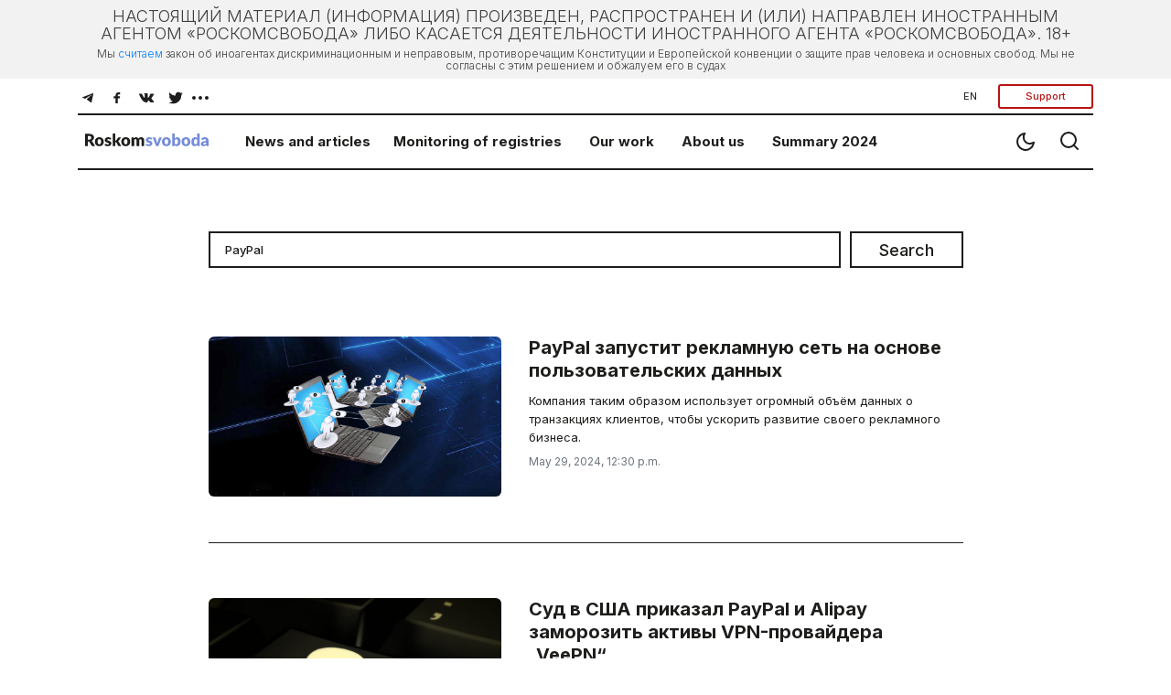

--- FILE ---
content_type: text/html; charset=utf-8
request_url: https://roskomsvoboda.org/en/search/?tag=PayPal
body_size: 9420
content:






<!DOCTYPE html>
<html lang="ru">
<head>
  <script type="text/javascript">
    (function () {
      let head = document.head
      let link = document.createElement('link');
      let storage = window.localStorage
      let lightTheme = storage.getItem("isLightTheme")

      if (lightTheme === null) {
        storage.setItem("isLightTheme", "true")
      }

      let isLightTheme = storage.getItem("isLightTheme") === "true"

      link.setAttribute("id", "site-theme")
      link.setAttribute("type", "text/css")
      link.setAttribute("rel", "stylesheet")

      if (isLightTheme) {
        link.setAttribute("href", "/static/core/css/styles_white.css?v=1768569766")
      } else {
        link.setAttribute("href", "/static/core/css/styles_black.css?v=1768569766")
      }
      head.appendChild(link);
    })()
  </script>
  <meta charset="utf-8">
  <meta name="viewport" content="width=device-width, initial-scale=1, shrink-to-fit=no">
  <title>
    Roskomsvoboda
  </title>
  <link rel="stylesheet" href="/static/core/css/bootstrap.min.css">
  <link rel="preconnect" href="https://fonts.googleapis.com">
  <link rel="preconnect" href="https://fonts.gstatic.com" crossorigin>
  <link href="https://fonts.googleapis.com/css2?family=Inter:wght@100;200;300;400;500;600;700;800;900&display=swap"
        rel="stylesheet">
  <link rel="stylesheet" href="/static/core/css/flickity.min.css">
  <link rel="stylesheet" href="/static/django_tinymce/spoiler/css/spoiler.css">

  <!-- Favicons  -->
  <link rel="shortcut icon" href="/static/core/images/favicons/favicon.ico"/>
  <link href="/static/core/images/favicons/favicon.ico" rel="icon" type="image/x-icon"/>
  <link rel="apple-touch-icon" sizes="180x180" href="/static/core/images/favicons/apple-touch-icon.png">
  <link rel="icon" type="image/png" sizes="192x192" href="/static/core/images/favicons/android-192x192.png">
  <link rel="icon" type="image/png" sizes="512x512" href="/static/core/images/favicons/android-512x512.png">
  <link rel="icon" type="image/png" sizes="32x32" href="/static/core/images/favicons/favicon-32x32.png">
  <link rel="icon" type="image/png" sizes="96x96" href="/static/core/images/favicons/favicon-96x96.png">
  <link rel="icon" type="image/png" sizes="16x16" href="/static/core/images/favicons/favicon-16x16.png">
  <link rel="manifest" href="/static/core/images/favicons/manifest.json">
  <meta name="theme-color" content="#ffffff">
  <!-- / Favicons  -->

  <link href="/static/core/css/styles.css?v=27" rel="stylesheet">
  <meta name="document-state" content="Dynamic"/>
  <meta property="og:title" content="Roskomsvoboda"/>
  <meta property="og:type" content="website"/>
  <meta property="og:url" content="https://roskomsvoboda.org"/>
  <meta property="og:image"
        content="https://roskomsvoboda.org/static/core/images/preview.png"/>
  <meta property="og:description"
        content=""/>
  <meta name="description"
        content="Resisting internet censorship and restoring access to information. Information on Internet regulation legislation and its enforcement. Assistance to illegally blocked Internet resources.">
  <meta name="keywords"
        content="internet, censorship, bypass, block, site, blocked, regulation, law, freedom, help, access, political, roskomnadzor, blockchain, bitcoin"/>
  <meta name="twitter:card" content="summary_large_image"/>
  <meta name="twitter:site" content="@rublacklistNET"/>
  <meta name="twitter:title" content="Роскомсвобода"/>
  <meta name="twitter:description"
        content="Resisting internet censorship and restoring access to information. Information on Internet regulation legislation and its enforcement. Assistance to illegally blocked Internet resources."/>
  <meta name="twitter:image"
        content="https://roskomsvoboda.org/static/core/images/preview.png"/>
  
  

  <script id="webpush-js" type="text/javascript" src="/static/webpush/webpush.js"></script>
  
  <meta name="service-worker-js" content="/webpush/service-worker.js">
  <meta name="django-webpush-vapid-key" content="BAwH58GuWtDH99FtLHsPgyLMLVU7gP_eutHM7Pp0NY1sNSh48qZGqJYHgXRuXZkz_aaQWKo7wudqJXosrMcdzFE">


  <script defer data-domain="roskomsvoboda.org" src="https://apl.roskomsvoboda.org/js/script.js"></script>
  <!-- Google tag (gtag.js) -->
  <script async src="https://www.googletagmanager.com/gtag/js?id=G-9CQB0LLZJ6"></script>
  <script>
    window.dataLayer = window.dataLayer || [];
    function gtag(){dataLayer.push(arguments);}
    gtag('js', new Date());

    gtag('config', 'G-9CQB0LLZJ6');
  </script>

  
  
  <style>
    .container-foreign_agent {
      background-color: hsla(0, 0%, 74.9%, 0.2);
      padding: 6px 10px;
    }

    @media (min-width: 640px) {
      .container-foreign_agent {
        padding: 8px 40px;
      }
    }

    .foreign_agent-info {
      max-width: 1100px;
      margin: 0 auto;
      text-align: left;
      hyphens: auto;
      font-size: 16px;
      line-height: 110%;
      font-weight: 300;
      color: #3F3F3F;
    }

    @media (min-width: 640px) {
      .foreign_agent-info {
        text-align: center;
        hyphens: none;
        font-size: 18px;
      }

      .fai_descr {
        margin-top: 6px;
        font-size: 12px;
      }
    }
  </style>
</head>
<body class="container-body">
<div hidden="hidden" id="currentLang">en</div>


  <div class="container-foreign_agent">
    <div class="foreign_agent-info">
      НАСТОЯЩИЙ МАТЕРИАЛ (ИНФОРМАЦИЯ) ПРОИЗВЕДЕН, РАСПРОСТРАНЕН И (ИЛИ) НАПРАВЛЕН ИНОСТРАННЫМ
      АГЕНТОМ &laquo;РОСКОМСВОБОДА&raquo; ЛИБО КАСАЕТСЯ ДЕЯТЕЛЬНОСТИ ИНОСТРАННОГО АГЕНТА &laquo;РОСКОМСВОБОДА&raquo;. 18+
    </div>
    <div class="foreign_agent-info fai_descr">
      Мы <a style="color: #007bff;"
            href="https://www.change.org/p/%D0%B3%D0%BE%D1%81%D1%83%D0%B4%D0%B0%D1%80%D1%81%D1%82%D0%B2%D0%B5%D0%BD%D0%BD%D0%B0%D1%8F-%D0%B4%D1%83%D0%BC%D0%B0-%D0%BC%D1%8B-%D1%82%D1%80%D0%B5%D0%B1%D1%83%D0%B5%D0%BC-%D0%BE%D1%82%D0%BC%D0%B5%D0%BD%D1%8B-%D0%B7%D0%B0%D0%BA%D0%BE%D0%BD%D0%BE%D0%B2-%D0%BE%D0%B1-%D0%B8%D0%BD%D0%BE%D0%B0%D0%B3%D0%B5%D0%BD%D1%82%D0%B0%D1%85">считаем</a>
      закон об иноагентах дискриминационным и неправовым, противоречащим Конституции и Европейской конвенции о защите
      прав человека и основных свобод. Мы не согласны с этим решением и обжалуем его в судах
    </div>
  </div>


<div class="container-fluid">
  <div class="container-fluid">
    <div class="navigator">
      <div class="block__nav d-none d-md-block d-lg-block">
        <div class="block__nav-social">
          <div class="item-social social-desc " id="social-desc">
            <div class="btn-social d-flex flex-wrap justify-content-center w-100" role="group"
                 aria-label="Basic example"
                 id="btn-social-group">
              <a class="btn" href="https://telegram.me/roskomsvoboda" target="_blank">
                <svg class="icons icons--tel" width="30" height="30" xmlns="http://www.w3.org/2000/svg"
                     xmlns:xlink="http://www.w3.org/1999/xlink">
                  <use xlink:href="/static/core/images/sprite.svg#icon-tel"></use>
                </svg>
              </a>
              <a class="btn" href="https://www.facebook.com/roskomsvoboda" target="_blank">
                <svg class="icons icons--fb" width="30" height="30" xmlns="http://www.w3.org/2000/svg"
                     xmlns:xlink="http://www.w3.org/1999/xlink">
                  <use xlink:href="/static/core/images/sprite.svg#icon-fb"></use>
                </svg>
              </a>
              <a class="btn" href="https://vk.com/rublacklist" target="_blank">
                <svg class="icons icons--vk" width="30" height="30" xmlns="http://www.w3.org/2000/svg"
                     xmlns:xlink="http://www.w3.org/1999/xlink">
                  <use xlink:href="/static/core/images/sprite.svg#icon-vk"></use>
                </svg>
              </a>
              <a class="btn" href="https://twitter.com/RuBlackListNET" target="_blank">
                <svg class="icons icons--twitter" width="30" height="30" xmlns="http://www.w3.org/2000/svg"
                     xmlns:xlink="http://www.w3.org/1999/xlink">
                  <use xlink:href="/static/core/images/sprite.svg#icon-twitter"></use>
                </svg>
              </a>

              <div class="dropdown more-social" id="more-social_drpdwn">
                <button class="btn  dropdown-toggle" type="button" id="dropdownMenu-social" data-toggle="dropdown"
                        aria-haspopup="true" aria-expanded="false">
                  <svg class="icons icons--more_horiz" width="30" height="30" xmlns="http://www.w3.org/2000/svg"
                       xmlns:xlink="http://www.w3.org/1999/xlink">
                    <use xlink:href="/static/core/images/sprite.svg#icon-more_horiz"></use>
                  </svg>
                </button>

                <div class="dropdown-menu more-social__menu" id="more-social" aria-labelledby="dropdownMenu2">
                  <div class="block__nav">
                    <ul class="nav navbar">
                      <li class="nav-item" id="btn-zen__item">
                        <a class="btn" target="_blank" href="https://zen.yandex.ru/roskomsvoboda"
                           id="btn-zen">
                          <svg class="icons icons--zen" width="30" height="30" xmlns="http://www.w3.org/2000/svg"
                               xmlns:xlink="http://www.w3.org/1999/xlink">
                            <use xlink:href="/static/core/images/sprite.svg#icon-zen"></use>
                          </svg>
                          <span>Zen</span>
                        </a>
                      </li>
                      <li class="nav-item" id="btn-inst__item">
                        <a class="btn" href="https://www.instagram.com/roskomsvoboda" id="btn-inst">
                          <svg class="icons icons--instagram" width="31" height="30" xmlns="http://www.w3.org/2000/svg"
                               xmlns:xlink="http://www.w3.org/1999/xlink">
                            <use xlink:href="/static/core/images/sprite.svg#icon-instagram"></use>
                          </svg>
                          <span>Instagram</span>
                        </a>
                      </li>
                      <li class="nav-item" id="btn-youtube__item">
                        <a target="_blank" class="btn" href="https://www.youtube.com/user/RosKomSvoboda"
                           id="btn-youtube">
                          <svg class="icons icons--youtube" width="31" height="30" xmlns="http://www.w3.org/2000/svg"
                               xmlns:xlink="http://www.w3.org/1999/xlink">
                            <use xlink:href="/static/core/images/sprite.svg#icon-youtube"></use>
                          </svg>
                          <span>YouTube</span>
                        </a>
                      </li>
                      <li class="nav-item" id="btn-rss__item">
                        <a target="_blank" class="btn" href="/en/feed/" id="btn-rss">
                          <svg class="icons icons--rss" width="27" height="30" xmlns="http://www.w3.org/2000/svg"
                               xmlns:xlink="http://www.w3.org/1999/xlink">
                            <use xlink:href="/static/core/images/sprite.svg#icon-rss"></use>
                          </svg>
                          <span>RSS</span>
                        </a>
                      </li>
                    </ul>
                  </div>
                </div>
              </div>
            </div>
          </div>
          <div class="btn-group btn-group-donate" role="group">
            <div class="dropdown">
              <button class="btn transparent-button dropdown-toggle"
                      type="button" id="localeDropdown"
                      data-toggle="dropdown"
                      aria-haspopup="true"
                      aria-expanded="false">
                EN
              </button>
              <div class="dropdown-menu" aria-labelledby="localeDropdown">
                <a class="dropdown-item change-locale" style="cursor:pointer" data-language="en">English</a>
                <a class="dropdown-item change-locale" style="cursor:pointer" data-language="ru">Русский</a>
              </div>
            </div>
            
            <button type="button" class="btn btn-donate btn-donate-red donate-event">
              Support
            </button>
          </div>
        </div>
      </div>

      <div class="block__nav block__nav-category">
        <div class="twelve columns filter-wrapper">
          <ul class="nav-bar-logo" id="nav-bar-logo">
            <li class="nav-item nav-item__logo">
              <a class="nav-link nav-link__logo" href="/">
                
                  <img src="/static/core/images/logo_en.svg" width="151" height="17"
                       alt="Roskomsvoboda">
                
              </a>
            </li>
          </ul>
          <ul class="nav-bar-filter nav-bar-filter-menu" id="nav-bar-filter">
            <li class="nav-item d-none d-md-block dropdown">
              <a href="/en/" id="dropdownMenuButton-news" data-toggle="dropdown" aria-haspopup="true"
                 aria-expanded="false">News and articles</a>
              <div class="block__nav dropdown-menu" aria-labelledby="dropdownMenuButton-news" id="list-news_desc">
              </div>
            </li>
            <li class="nav-item d-none d-md-block dropdown">
              <a href="https://reestr.rublacklist.net/" id="dropdownMenuButton-monitoring" data-toggle="dropdown"
                 aria-haspopup="true" aria-expanded="false">Monitoring of registries</a>
              <div class="block__nav dropdown-menu" aria-labelledby="dropdownMenuButton-monitoring"
                   id="list-monitoring_desc">
              </div>
            </li>
            <li class="nav-item d-none d-md-block dropdown has-megamenu">
              <a href="/en/projects/" id="dropdownMenuButton-work" data-toggle="dropdown"
                 aria-haspopup="true"
                 aria-expanded="false">Our work</a>
              <div class="block__nav dropdown-menu megamenu list-work_desc" aria-labelledby="dropdownMenuButton-work"
                   id="list-work_desc">
              </div>
            </li>
            <li class="nav-item d-none d-md-block">
              <a href="/en/about/">About us</a>
            </li>

            
              <li class="nav-item d-none d-md-block">
                <a href="/en/summary/2024/">
                  Summary 2024
                </a>
              </li>
            

            
          </ul>
        </div>

        <div class="btn-group__nav" id="btn-group__nav">
          <div class="btn-group " role="group" aria-label="Basic example">
            <button type="button" class="btn btn-nav" id="switch_theme">
              <svg class="icons icons--moon" width="24" height="24" xmlns="http://www.w3.org/2000/svg"
                   xmlns:xlink="http://www.w3.org/1999/xlink">
                <use xlink:href="/static/core/images/sprite.svg#icon-moon"></use>
              </svg>
            </button>
            <a class="btn btn-nav" href="/en/search/">
              <svg class="icons icons--search" width="24" height="24" xmlns="http://www.w3.org/2000/svg"
                   xmlns:xlink="http://www.w3.org/1999/xlink">
                <use xlink:href="/static/core/images/sprite.svg#icon-search"></use>
              </svg>
            </a>
            <button type="button" class="btn mobail-menu btn-nav d-block d-sm-block d-md-none" id="navbarDropdown_menu"
                    data-toggle="dropdown" aria-haspopup="true" aria-expanded="false">
              <svg class="icons icons--menu" id="mobile-menu" width="24" height="24" xmlns="http://www.w3.org/2000/svg"
                   xmlns:xlink="http://www.w3.org/1999/xlink">
                <use xlink:href="/static/core/images/sprite.svg#icon-menu"></use>
              </svg>
            </button>
            <div class="dropdown-menu mobail-menu dropdown-menu-right" id="mobail-menu">
              <div class="dropdown-item panel-group dropdown-accordion" id="accordion">
                <div class="panel panel-default">
                  <div class="panel-heading">
                    <a data-toggle="collapse" data-parent="#accordion" href="#collapse1">
                      News and articles
                    </a>
                  </div>
                  <div id="collapse1" class="panel-collapse collapse in">
                    <div class="block__nav" id="list-news_mob">
                      <ul class="nav navbar">
                        <li class="nav-item">
                          <a class="nav-link" href="/en/posts/news/">
                            News
                          </a>
                        </li>
                        <li class="nav-item">
                          <a class="nav-link" href="/en/posts/blog/">
                            Analytics
                          </a>
                        </li>
                        <li class="nav-item">
                          <a class="nav-link" href="/en/researches/">
                            Researches
                          </a>
                        </li>
                        <li class="nav-item">
                          <a class="nav-link" href="/en/cards/">
                            Cards
                          </a>
                        </li>
                        <li class="nav-item">
                          <a class="nav-link" href="/en/posts/translations/">
                            Translations
                          </a>
                        </li>
                        <li class="nav-item">
                          <a class="nav-link" href="/en/analysis/">
                            Analytics in English
                          </a>
                        </li>
                      </ul>
                    </div>
                  </div>
                </div>
                <div class="panel panel-default">
                  <div class="panel-heading">
                    <a data-toggle="collapse" data-parent="#accordion" href="#collapse2">
                      Monitoring of registries
                    </a>
                  </div>
                  <div id="collapse2" class="panel-collapse collapse in">
                    <div class="block__nav" id="list-monitoring_mob">
                      <ul class="nav navbar">
                        <li class="nav-item">
                          <a class="nav-link" href="https://reestr.rublacklist.net/">
                            Registry of banned sites
                          </a>
                        </li>
                        <li class="nav-item">
                          <a class="nav-link" href="https://reestr.rublacklist.net/ru/disseminators/">
                            Registry of information desseminators
                          </a>
                        </li>
                        <li class="nav-item">
                          <a class="nav-link" href="https://reestr.rublacklist.net/ru/aggregators/">
                            Registry of news aggregators
                          </a>
                        </li>
                        <li class="nav-item">
                          <a class="nav-link" href="https://reestr.rublacklist.net/ru/statistics/">
                            Statistics of blockings
                          </a>
                        </li>
                      </ul>
                    </div>
                  </div>
                </div>
                
                  <div class="panel panel-default">
                    <div class="panel-heading">
                      <a data-toggle="collapse" data-parent="#accordion" href="#collapse3">
                        Our work
                      </a>
                    </div>
                    <div id="collapse3" class="panel-collapse collapse in">
                      <div class="block__nav list-work_mob" id="list-work_mob">
                        <ul class="nav navbar list-work">
                          
                            
                              <li class="nav-item with-bg">
                                <img src="/uploads/page_images/campains.jpg" class="nav-item__bg" alt="Campaigns"/>
                                <a class="nav-link" href="/en/page/campaign-rks/">
                                  <span class="nav-item__title">Campaigns</span>
                                  
                                </a>
                              </li>
                            
                          
                            
                              <li class="nav-item with-bg">
                                <img src="/uploads/page_images/0502_free_speech.jpg" class="nav-item__bg" alt="Projects"/>
                                <a class="nav-link" href="/en/page/projects/">
                                  <span class="nav-item__title">Projects</span>
                                  
                                </a>
                              </li>
                            
                          
                            
                              <li class="nav-item with-bg">
                                <img src="/uploads/page_images/justice-9016_1280.jpg" class="nav-item__bg" alt="Legal work"/>
                                <a class="nav-link" href="/en/page/legal/">
                                  <span class="nav-item__title">Legal work</span>
                                  
                                </a>
                              </li>
                            
                          
                            
                              <li class="nav-item with-bg">
                                <img src="/uploads/page_images/pankaj-patel-_SgRNwAVNKw-unsplash.jpg" class="nav-item__bg" alt="TechLab"/>
                                <a class="nav-link" href="/en/page/tech-lab/">
                                  <span class="nav-item__title">TechLab</span>
                                  
                                    <div class="nav-item__description">
                                      <span>Roskomsvoboda&#x27;s technical developments</span>
                                    </div>
                                  
                                </a>
                              </li>
                            
                          
                            
                              <li class="nav-item with-bg">
                                <img src="/uploads/page_images/days-calendar-time-management-95262702.jpg" class="nav-item__bg" alt="Activities"/>
                                <a class="nav-link" href="/en/page/events/">
                                  <span class="nav-item__title">Activities</span>
                                  
                                </a>
                              </li>
                            
                          

                          
                            
                              <li class="nav-item without-bg">
                                <a class="nav-link" href="https://roskomsvoboda.org/bill-reviews/">
                                  <span class="nav-item__title">Feedback on draft laws</span>
                                </a>
                              </li>
                            
                          
                        </ul>
                      </div>
                    </div>
                  </div>
                
                <div class="panel panel-default">
                  <div class="panel-heading">
                    <a href="/en/about/">About us</a>
                  </div>
                </div>

                
                  <div class="panel panel-default">
                    <div class="panel-heading">
                      <a href="/en/summary/2024/">
                        Summary 2024
                      </a>
                    </div>
                  </div>
                


                

              </div>
              <div class="dropdown-item item-help">

                <a class="btn btn-lang change-locale" data-language="ru">
                  РУС
                </a>

                <button type="button" class="btn btn-donate btn-donate-red donate-event">
                  Support
                </button>
                
              </div>
              <div class="dropdown-item item-social social-mob" id="social-mob"></div>
            </div>
          </div>
        </div>
      </div>
    </div>
    
  <div class="articles search mt-4 pt-2">
    <form class="search__block">
      <input type="text" name="query" class="search__input"
             value="PayPal"
             placeholder="Search">
      <button type="submit" class="btn btn-search btn-search-mob">
        <svg class="icons icons--search" width="24" height="24" xmlns="http://www.w3.org/2000/svg"
             xmlns:xlink="http://www.w3.org/1999/xlink">
          <use xlink:href="/static/core/images/sprite.svg#icon-search"></use>
        </svg>
      </button>
      <button type="submit" class="btn btn-search btn-search-tablet">Search</button>
    </form>

    
      <div class="article_type-3 article">
        <div class="article-block">
          <div class="card-columns">
            



  <div class="row no-gutters">
    
      <div class="col-img">
        <a class="card-img__link" href="/en/post/rekl-set-paypala/">
          <img class="card-img-top" src="/uploads/images/otslezh_tranz.jpg">
        </a>
      </div>
    
    <div class="col-desc">
      <div class="card-body">
        <h5 class="card-title">
          <a class="card-title__link" href="/en/post/rekl-set-paypala/">
            PayPal запустит рекламную сеть на основе пользовательских данных
          </a>
        </h5>
        <p class="card-text">
          Компания таким образом использует огромный объём данных о транзакциях клиентов, чтобы ускорить развитие своего рекламного бизнеса.
        </p>
        <p class="card-text card-text__footer">
          
            
          
          <small class="text-muted">May 29, 2024, 12:30 p.m.</small>
        </p>
      </div>
    </div>
  </div>

  <div class="row no-gutters">
    
      <div class="col-img">
        <a class="card-img__link" href="/en/post/zamorozka-aktivov-veepn/">
          <img class="card-img-top" src="/uploads/images/veepn_block.jpg">
        </a>
      </div>
    
    <div class="col-desc">
      <div class="card-body">
        <h5 class="card-title">
          <a class="card-title__link" href="/en/post/zamorozka-aktivov-veepn/">
            Суд в США приказал PayPal и Alipay заморозить активы VPN-провайдера „VeePN“
          </a>
        </h5>
        <p class="card-text">
          По мнению выступившей в качестве истцов группы кинокомпаний, сервис предлагал свои услуги непосредственно онлайн-пиратам, чем нарушил закон об авторском праве.
        </p>
        <p class="card-text card-text__footer">
          
            
          
          <small class="text-muted">July 21, 2022, 11:04 a.m.</small>
        </p>
      </div>
    </div>
  </div>

  <div class="row no-gutters">
    
      <div class="col-img">
        <a class="card-img__link" href="/en/post/paypal-vvodit-cryptu/">
          <img class="card-img-top" src="/uploads/images/photo_2021-03-30_18-07-05.jpg">
        </a>
      </div>
    
    <div class="col-desc">
      <div class="card-body">
        <h5 class="card-title">
          <a class="card-title__link" href="/en/post/paypal-vvodit-cryptu/">
            PayPal позволит оплачивать товары криптовалютами
          </a>
        </h5>
        <p class="card-text">
          В ближайшие месяцы услуга станет доступной в почти 30 миллионах онлайн-торговых точках, конвертация в традиционные деньги будет происходить автоматически.
        </p>
        <p class="card-text card-text__footer">
          
            
          
          <small class="text-muted">March 30, 2021, 3:52 p.m.</small>
        </p>
      </div>
    </div>
  </div>

  <div class="row no-gutters">
    
      <div class="col-img">
        <a class="card-img__link" href="/en/post/fns-poluchila-dostup-k-informatsii-ob-el/">
          <img class="card-img-top" src="/uploads/images/elkosh.jpg">
        </a>
      </div>
    
    <div class="col-desc">
      <div class="card-body">
        <h5 class="card-title">
          <a class="card-title__link" href="/en/post/fns-poluchila-dostup-k-informatsii-ob-el/">
            ФНС получила доступ к информации об электронных кошельках россиян
          </a>
        </h5>
        <p class="card-text">
          Согласно изменениям в Налоговый кодекс, передавать информацию будут расчётные банки, с которым работают сервисы электронных кошельков («Яндекс.
        </p>
        <p class="card-text card-text__footer">
          
            
          
          <small class="text-muted">April 1, 2020, 4:06 p.m.</small>
        </p>
      </div>
    </div>
  </div>

  <div class="row no-gutters">
    
      <div class="col-img">
        <a class="card-img__link" href="/en/post/sovetnik-trampa-i-soosnovatel-paypal-uvid/">
          <img class="card-img-top" src="/uploads/images/Provweit-Google.jpg">
        </a>
      </div>
    
    <div class="col-desc">
      <div class="card-body">
        <h5 class="card-title">
          <a class="card-title__link" href="/en/post/sovetnik-trampa-i-soosnovatel-paypal-uvid/">
            Советник Трампа и сооснователь PayPal увидел в Google китайских шпионов
          </a>
        </h5>
        <p class="card-text">
          Питер Тиль считает, что некоторые действия IT-гиганта «пахнут предательством», и выступил с предложением проверить компанию с помощью ФБР и ЦРУ.
        </p>
        <p class="card-text card-text__footer">
          
            
          
          <small class="text-muted">July 15, 2019, 6:55 p.m.</small>
        </p>
      </div>
    </div>
  </div>


  <div class="endless_container mt-2">
    <a href="/en/search/?tag=PayPal&amp;page=2"
       data-el-querystring-key="page"
       style="font-weight: 500; font-size: 18px"
       class="btn btn-more-news endless_more">Показать еще</a>

    <div class="d-flex justify-content-center mt-3">
      <div role="status" class="spinner-border endless_loading" style="display: none;">
        <span class="sr-only">Загрузка...</span>
      </div>
    </div>
  </div>



          </div>
        </div>
      </div>
    

    

    

  </div>


    


<form class="donate" action="https://donate.roskomsvoboda.org/" method="GET">
  <div class="donate__header">
    <h2>Support us</h2>
  </div>
  <div class="donate__content">
    <div class="donate_pay">
      <div class="donation_controls">
        <div class="carousel-donate">
          <div class="donate__frequency btn-group-toggle" data-toggle="buttons">
            <div class="donate__input">
              <label class="donate__label btn btn-donate carousel-cell is-selected active" for="radio_monthly">
                 <input class="donate__check" type="radio" name="recurring" id="radio_monthly" value="true" checked>Monthly</label>
            </div>
            <div class="donate__input">
              <label class="donate__label btn btn-donate carousel-cell" for="radio_oneTime">
                <input class="donate__check"  type="radio" name="recurring" id="radio_oneTime" value="false">One-time</label>
            </div>
          </div>
          <div class="carousel btn-group-toggle carousel_price_buttons" data-toggle="buttons"
               data-flickity='{ "freeScroll": true, "contain": true, "prevNextButtons": false, "pageDots": false }'>
            <label class="btn btn-donate carousel-cell active">
              <input class="donate-amount" type="radio" name="amount" value="100" checked>100 rub
            </label>
            <label class="btn btn-donate carousel-cell">
              <input class="donate-amount" type="radio" name="amount" value="500">500 rub
            </label>
            <label class="btn btn-donate carousel-cell">
              <input class="donate-amount" type="radio" name="amount" value="1500">1500 rub
            </label>
            <label class="btn btn-donate carousel-cell">
              <input class="donate-amount" type="radio" name="amount" value="5000">5000 rub
            </label>
            <label class="btn btn-donate carousel-cell">
              <input class="donate-amount" type="radio" name="amount" value="custom">custom
            </label>
          </div>
        </div>
        <div class="donate__btn">
          <button type="submit" class="btn btn-donate_pay">Support with rubles</button>
          <a class="btn-donate_crypto card-text text-center" target="_blank"
             href="https://donate.roskomsvoboda.org/crypto/">Support with cryptocurrency</a>
        </div>
      </div>
      <div class="donate__description">
        <span class="donate__description_label">
          Monthly donations allow us to support our technical, legal, analytical and educational work on digital rights protection
        </span>
        <a id="whyWeAskingForSupport" class="btn btn-donate_button">Why we ask for support&nbsp;&rarr;</a>
      </div>
    </div>
  </div>
</form>

    

<div class="contacts">
  <div class="contacts__email" style="flex: 0 0 28%;height: 240px">
    <h5>Our newsletter</h5>
    <p class="card-text">The main news of the week in the field of law.</p>
    <form class="form-inline" method="POST" target="_blank"
          action="https://cp.unisender.com/ru/subscribe?hash=6onxbnn7hhg3p5aeur1moe16ee9zq5fmbwf5a1xgfr4hkuszkn8fy">
      <input type="hidden" name="charset" value="UTF-8">
      <input type="hidden" name="default_list_id" value="20823425">
      <input type="hidden" name="overwrite" value="2">
      <input type="hidden" name="is_v5" value="1">
      <div class="form-group">
        <input type="email" name="email" class="form-control" id="exampleFormControlInput1"
               placeholder="Your e-mail">
      </div>
      <button type="submit" name="subscribe" class="btn btn-subscribe">Subscribe</button>
    </form>
  </div>
  <div class="contacts__content col-lg-3 col-md-3 col-xl-3 col-10">
    <h5>Contacts</h5>
    <div class="contacts_list">
      <div class="contacts__address">
        <p class="address-title">For general questions</p>
        <p class="address-text">
          <a href="/cdn-cgi/l/email-protection#a3d1ccd0c8ccced0d5ccc1ccc7c2e3d1d6c1cfc2c0c8cfcad0d78dcdc6d7">
            <span class="__cf_email__" data-cfemail="2f5d405c4440425c59404d404b4e6f5d5a4d434e4c4443465c5b01414a5b">[email&#160;protected]</span>
          </a>
        </p>
      </div>
      <div class="contacts__address">
        <p class="address-title">For legal questions</p>
        <p class="address-text">
          <a href="/cdn-cgi/l/email-protection#422e2725232e02302d31292d2f31342d202d26236c2d3025">
            <span class="__cf_email__" data-cfemail="e9858c8e8885a99b869a8286849a9f868b868d88c7869b8e">[email&#160;protected]</span>
          </a>
        </p>
      </div>
      <div class="contacts__address">
        <p class="address-title">Contacts for media:</p>
        <p class="address-text">
          Telegram: <a href="https://t.me/moi_fee" target="_blank">
            moi_fee
          </a>
          <br>
          Signal: moi_fee.13
        </p>
      </div>
    </div>
  </div>
  <div class="contacts__content col-lg-4 col-md-4 col-xl-4 col-10" style="font-size: 13px">
    <h5>18+</h5>
    <p>
      On December 23, 2022, the Ministry of Justice included Roskomsvoboda in the register of unregistered public associations performing the functions of a foreign agent. We disagree with this decision and are appealing it in court.
    </p>
  </div>
</div>

    




<div class="footer">
  
  <button hidden style="display: none" id="webpush-subscribe-button"  data-group="subscribers" data-url="/webpush/save_information">
    Subscribe to Push Messaging
  </button>
  <div id="webpush-message" hidden></div>


  <div class="btn-partners d-flex justify-content-between flex-row">
    <a class="nav-link__logo-copyright" target="_blank" href="https://creativecommons.org/licenses/by-sa/4.0/">
      <img src="/static/core/images/logo_creative.png" alt="Время менять копирайт">
    </a>
  </div>
  
  <div class="btn-group btn-footer d-flex justify-content-between" role="group">
    <a target="_blank" class="btn" href="https://telegram.me/roskomsvoboda">
      <svg class="icons icons--tel" width="30" height="30" xmlns="http://www.w3.org/2000/svg"
           xmlns:xlink="http://www.w3.org/1999/xlink">
        <use xlink:href="/static/core/images/sprite.svg#icon-tel"></use>
      </svg>
    </a>
    <a target="_blank" class="btn" href="https://www.facebook.com/roskomsvoboda">
      <svg class="icons icons--fb" width="30" height="30" xmlns="http://www.w3.org/2000/svg"
           xmlns:xlink="http://www.w3.org/1999/xlink">
        <use xlink:href="/static/core/images/sprite.svg#icon-fb"></use>
      </svg>
    </a>
    <a target="_blank" class="btn" href="https://vk.com/rublacklist">
      <svg class="icons icons--vk" width="30" height="30" xmlns="http://www.w3.org/2000/svg"
           xmlns:xlink="http://www.w3.org/1999/xlink">
        <use xlink:href="/static/core/images/sprite.svg#icon-vk"></use>
      </svg>
    </a>
    <a target="_blank" class="btn" href="https://twitter.com/RuBlackListNET">
      <svg class="icons icons--twitter" width="30" height="30" xmlns="http://www.w3.org/2000/svg"
           xmlns:xlink="http://www.w3.org/1999/xlink">
        <use xlink:href="/static/core/images/sprite.svg#icon-twitter"></use>
      </svg>
    </a>
    <a target="_blank" class="btn" href="https://www.youtube.com/user/RosKomSvoboda">
      <svg class="icons icons--youtube" width="31" height="30" xmlns="http://www.w3.org/2000/svg"
           xmlns:xlink="http://www.w3.org/1999/xlink">
        <use xlink:href="/static/core/images/sprite.svg#icon-youtube"></use>
      </svg>
    </a>
    <a target="_blank" class="btn" href="https://zen.yandex.ru/roskomsvoboda">
      <svg class="icons icons--zen" width="30" height="30" xmlns="http://www.w3.org/2000/svg"
           xmlns:xlink="http://www.w3.org/1999/xlink">
        <use xlink:href="/static/core/images/sprite.svg#icon-zen"></use>
      </svg>
    </a>
    <a target="_blank" class="btn" href="https://www.instagram.com/roskomsvoboda">
      <svg class="icons icons--instagram" width="31" height="30" xmlns="http://www.w3.org/2000/svg"
           xmlns:xlink="http://www.w3.org/1999/xlink">
        <use xlink:href="/static/core/images/sprite.svg#icon-instagram"></use>
      </svg>
    </a>
    <a target="_blank" class="btn" href="/en/feed/">
      <svg class="icons icons--rss" width="27" height="30" xmlns="http://www.w3.org/2000/svg"
           xmlns:xlink="http://www.w3.org/1999/xlink">
        <use xlink:href="/static/core/images/sprite.svg#icon-rss"></use>
      </svg>
    </a>
  </div>
</div>


    <form action="/i18n/setlang/" method="POST" hidden id="localeForm">
      <input type="hidden" name="csrfmiddlewaretoken" value="ZjdqNziWmnbUs2aaVuMm3l7azbeXJbaV0dlKFdZp2PTJ46kQHXXNQyKTSd6DZTVn">
      <input type="hidden" name="next" value="/search/?tag=PayPal"/>
    </form>
  </div>


  <script data-cfasync="false" src="/cdn-cgi/scripts/5c5dd728/cloudflare-static/email-decode.min.js"></script><script async src="https://platform.twitter.com/widgets.js" charset="utf-8"></script>
  <script src="/static/core/js/flickity.pkgd.min.js"></script>
  <script src="/static/core/js/jquery-3.5.1.slim.min.js"></script>
  <script src="/static/core/js/jquery.min.js"></script>
  <script src="/static/core/js/popper.min.js"></script>
  <script src="/static/core/js/bootstrap.min.js"></script>
  <script src="/static/core/js/back-to-top.min.js"></script>

  
  <script src="/static/el-pagination/js/el-pagination.js"></script>
  <script>$.endlessPaginate();</script>


  <script src="/static/core/js/index.js"></script>
  <script type="application/javascript">
    document.addEventListener('keydown', function (event) {
      if (event.ctrlKey && (event.keyCode === 10 || event.keyCode === 13)) {
        const selection = document.getSelection().toString()
        const comment = prompt("Your comment:")
        if (0 < selection.length <= 128) {
          $.ajax({
            type: "POST",
            url: "/en/report-typo/",
            headers: {
              'X-CSRFToken': '<input type="hidden" name="csrfmiddlewaretoken" value="ZjdqNziWmnbUs2aaVuMm3l7azbeXJbaV0dlKFdZp2PTJ46kQHXXNQyKTSd6DZTVn">'
            },
            data: {
              url: window.location.href,
              comment: comment,
              selection: selection,
            },
            success: () => {
              console.log("Спасибо!")
            }
          });
        } else {
          alert("The text is too long")
        }
      }
    });
    const changeLocaleButtons = document.querySelectorAll('.change-locale')

    for (const changeLocale of changeLocaleButtons) {
      const language = changeLocale.dataset.language;
      changeLocale.addEventListener('click', () => {
        const $localeForm = $('#localeForm')
        $localeForm.append(
          `<input type="hidden" name="language" value="${language}">`
        )
        $localeForm.submit()
      })
    }
  </script>

<script defer src="https://static.cloudflareinsights.com/beacon.min.js/vcd15cbe7772f49c399c6a5babf22c1241717689176015" integrity="sha512-ZpsOmlRQV6y907TI0dKBHq9Md29nnaEIPlkf84rnaERnq6zvWvPUqr2ft8M1aS28oN72PdrCzSjY4U6VaAw1EQ==" data-cf-beacon='{"version":"2024.11.0","token":"5df862ce9af24b03a6a48fd3c05a3ee4","server_timing":{"name":{"cfCacheStatus":true,"cfEdge":true,"cfExtPri":true,"cfL4":true,"cfOrigin":true,"cfSpeedBrain":true},"location_startswith":null}}' crossorigin="anonymous"></script>
</body>
</html>
